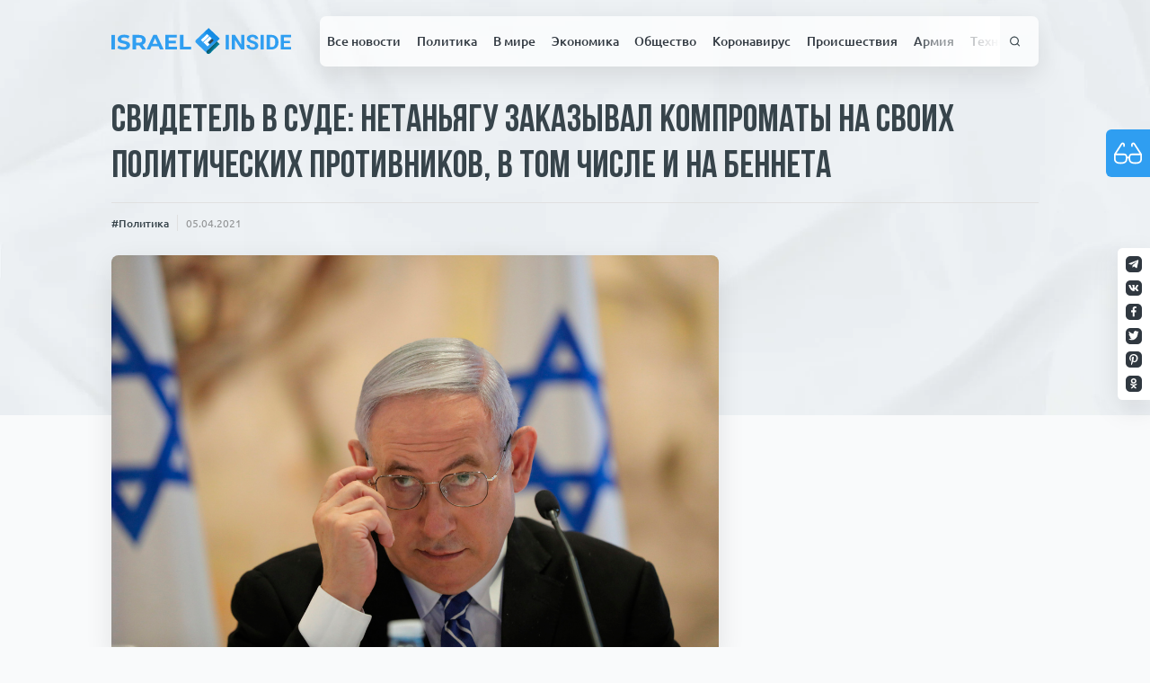

--- FILE ---
content_type: image/svg+xml
request_url: https://israelinside.info/wp-content/uploads/2020/07/logo.svg
body_size: 2355
content:
<svg width="214" height="32" viewBox="0 0 214 32" fill="none" xmlns="http://www.w3.org/2000/svg">
<path d="M0 8.31397H4.20559V25.7173H0V8.31397Z" fill="#2F9EF1"/>
<path d="M14.4892 26.0156C13.0527 26.0156 11.6595 25.8333 10.3095 25.4687C8.97691 25.0874 7.90387 24.5985 7.09045 24.0018L8.51827 20.9687C9.29709 21.5156 10.223 21.9548 11.296 22.2863C12.3691 22.6178 13.4421 22.7836 14.5151 22.7836C15.7093 22.7836 16.592 22.6178 17.1631 22.2863C17.7342 21.9383 18.0198 21.4825 18.0198 20.9189C18.0198 20.5046 17.8467 20.1648 17.5006 19.8996C17.1718 19.6178 16.7391 19.3941 16.2026 19.2283C15.6834 19.0626 14.9738 18.8803 14.0738 18.6814C12.6892 18.3665 11.5556 18.0515 10.673 17.7366C9.79033 17.4217 9.02883 16.9162 8.38847 16.22C7.76542 15.5239 7.45389 14.5957 7.45389 13.4355C7.45389 12.4245 7.73946 11.5129 8.31059 10.7007C8.88172 9.87198 9.73841 9.21728 10.8807 8.73662C12.0402 8.25596 13.4508 8.01562 15.1122 8.01562C16.2718 8.01562 17.4054 8.14822 18.513 8.41341C19.6207 8.67861 20.5899 9.05982 21.4206 9.55706L20.1226 12.6151C18.4438 11.7035 16.765 11.2477 15.0863 11.2477C13.9094 11.2477 13.0354 11.43 12.4643 11.7946C11.9104 12.1593 11.6335 12.6399 11.6335 13.2366C11.6335 13.8333 11.9537 14.2808 12.5941 14.5792C13.2517 14.8609 14.2469 15.1427 15.5795 15.4245C16.9641 15.7394 18.0977 16.0543 18.9803 16.3692C19.863 16.6841 20.6158 17.1814 21.2389 17.8609C21.8792 18.5405 22.1994 19.4604 22.1994 20.6206C22.1994 21.6151 21.9052 22.5267 21.3168 23.3554C20.7456 24.1676 19.8803 24.814 18.7207 25.2946C17.5612 25.7753 16.1506 26.0156 14.4892 26.0156Z" fill="#2F9EF1"/>
<path d="M36.6515 25.7173L33.1468 20.8692H32.9391H29.2787V25.7173H25.0731V8.31397H32.9391C34.5487 8.31397 35.9419 8.57087 37.1188 9.08468C38.313 9.5985 39.2302 10.3278 39.8706 11.2725C40.5109 12.2173 40.8311 13.3361 40.8311 14.6289C40.8311 15.9217 40.5023 17.0405 39.8446 17.9852C39.2043 18.9134 38.287 19.6261 37.0928 20.1234L41.1686 25.7173H36.6515ZM36.5736 14.6289C36.5736 13.651 36.2448 12.9051 35.5871 12.3913C34.9294 11.8609 33.9689 11.5957 32.7055 11.5957H29.2787V17.662H32.7055C33.9689 17.662 34.9294 17.3968 35.5871 16.8665C36.2448 16.3361 36.5736 15.5902 36.5736 14.6289Z" fill="#2F9EF1"/>
<path d="M56.131 21.988H47.6938L46.0843 25.7173H41.7748L49.8745 8.31397H54.0282L62.1538 25.7173H57.7405L56.131 21.988ZM54.807 18.93L51.9254 12.267L49.0437 18.93H54.807Z" fill="#2F9EF1"/>
<path d="M78.1097 22.4852V25.7173H64.0391V8.31397H77.7722V11.546H68.2188V15.325H76.6559V18.4576H68.2188V22.4852H78.1097Z" fill="#2F9EF1"/>
<path d="M81.456 8.31397H85.6616V22.4355H94.7737V25.7173H81.456V8.31397Z" fill="#2F9EF1"/>
<path d="M139.695 25.7594H135.926V8.24064H139.695V25.7594Z" fill="#2F9EF1"/>
<path d="M158.076 25.7594H154.307L146.969 14.2326V25.7594H143.2V8.24064H146.969L154.319 19.7914V8.24064H158.076V25.7594Z" fill="#2F9EF1"/>
<path d="M170.853 21.1631C170.853 20.4813 170.602 19.9599 170.099 19.5989C169.597 19.2299 168.692 18.8449 167.385 18.4439C166.079 18.0348 165.044 17.6337 164.282 17.2406C162.205 16.1658 161.166 14.7179 161.166 12.8971C161.166 11.9505 161.443 11.1083 161.996 10.3703C162.557 9.62433 163.357 9.04278 164.395 8.62567C165.442 8.20856 166.615 8 167.913 8C169.22 8 170.384 8.22861 171.406 8.68583C172.428 9.13503 173.219 9.77273 173.78 10.5989C174.35 11.4251 174.635 12.3636 174.635 13.4144H170.866C170.866 12.6123 170.602 11.9906 170.074 11.5495C169.546 11.1003 168.805 10.8757 167.85 10.8757C166.929 10.8757 166.213 11.0642 165.702 11.4412C165.191 11.8102 164.936 12.2995 164.936 12.9091C164.936 13.4786 165.233 13.9559 165.828 14.3409C166.431 14.7259 167.314 15.0869 168.479 15.4238C170.623 16.0414 172.185 16.8075 173.165 17.7219C174.145 18.6364 174.635 19.7754 174.635 21.139C174.635 22.6551 174.036 23.8463 172.838 24.7126C171.64 25.5709 170.028 26 168.001 26C166.594 26 165.312 25.7553 164.157 25.266C163.001 24.7687 162.117 24.0909 161.506 23.2326C160.903 22.3743 160.601 21.3797 160.601 20.2487H164.383C164.383 22.1818 165.589 23.1484 168.001 23.1484C168.897 23.1484 169.597 22.9759 170.099 22.631C170.602 22.2781 170.853 21.7888 170.853 21.1631Z" fill="#2F9EF1"/>
<path d="M181.206 25.7594H177.437V8.24064H181.206V25.7594Z" fill="#2F9EF1"/>
<path d="M184.711 25.7594V8.24064H190.34C191.948 8.24064 193.384 8.58957 194.649 9.28743C195.922 9.97727 196.915 10.9639 197.627 12.2473C198.338 13.5227 198.694 14.9746 198.694 16.6029V17.4091C198.694 19.0374 198.343 20.4853 197.639 21.7527C196.944 23.0201 195.96 24.0027 194.687 24.7005C193.413 25.3984 191.977 25.7513 190.377 25.7594H184.711ZM188.48 11.1644V22.8596H190.302C191.776 22.8596 192.903 22.3984 193.681 21.4759C194.46 20.5535 194.858 19.234 194.875 17.5174V16.5909C194.875 14.8102 194.49 13.4626 193.719 12.5481C192.949 11.6257 191.822 11.1644 190.34 11.1644H188.48Z" fill="#2F9EF1"/>
<path d="M212.452 18.1671H205.215V22.8596H213.708V25.7594H201.446V8.24064H213.683V11.1644H205.215V15.3396H212.452V18.1671Z" fill="#2F9EF1"/>
<path d="M115.477 25.6299L128.932 12.7444L115.625 0L100.692 14.301C100.449 14.5335 100.256 14.8095 100.125 15.1133C99.9934 15.4171 99.9258 15.7428 99.9258 16.0716C99.9258 16.4004 99.9934 16.7261 100.125 17.0299C100.256 17.3337 100.449 17.6097 100.692 17.8422L112.151 28.816L113.786 30.3817C114.007 30.5964 114.27 30.7669 114.56 30.8832C114.851 30.9996 115.163 31.0595 115.477 31.0595C115.792 31.0595 116.104 30.9996 116.394 30.8832C116.685 30.7669 116.948 30.5964 117.169 30.3817L118.804 28.816L115.477 25.6299Z" fill="url(#paint0_linear)"/>
<path d="M125.464 16.0719L128.784 19.2517L117.136 30.4068C116.695 30.8293 116.096 31.0667 115.473 31.0667C114.849 31.0667 114.25 30.8293 113.809 30.4068C113.368 29.9843 113.12 29.4112 113.12 28.8137C113.12 28.2161 113.368 27.6431 113.809 27.2206L125.457 16.0654L125.464 16.0719Z" fill="url(#paint1_linear)"/>
<path d="M116.357 9.63285L113.891 7.27051L106.43 14.4155L108.897 16.7778L116.357 9.63285Z" fill="white"/>
<path d="M114.371 17.2978L119.366 12.5141L116.899 10.1519L111.904 14.9356L109.442 17.2933L109.438 17.2978L114.371 22.0224L116.837 19.6601L114.371 17.2978Z" fill="white"/>
<path d="M121.753 14.9504L119.733 13.0161L115.338 17.2259L117.357 19.1602L121.753 14.9504Z" fill="#37444B"/>
<defs>
<linearGradient id="paint0_linear" x1="108.166" y1="22.758" x2="124.097" y2="6.78831" gradientUnits="userSpaceOnUse">
<stop stop-color="#2F9EF1"/>
<stop offset="0.38" stop-color="#2EA0F5"/>
<stop offset="0.57" stop-color="#289BF1"/>
<stop offset="0.72" stop-color="#178EE7"/>
<stop offset="1" stop-color="#1489E1"/>
</linearGradient>
<linearGradient id="paint1_linear" x1="114.605" y1="19.6411" x2="126.466" y2="28.9394" gradientUnits="userSpaceOnUse">
<stop offset="0.26" stop-color="#0A5263"/>
<stop offset="0.33" stop-color="#095769"/>
<stop offset="0.44" stop-color="#08647A"/>
<stop offset="0.56" stop-color="#057A96"/>
<stop offset="0.58" stop-color="#047E9B"/>
</linearGradient>
</defs>
</svg>
